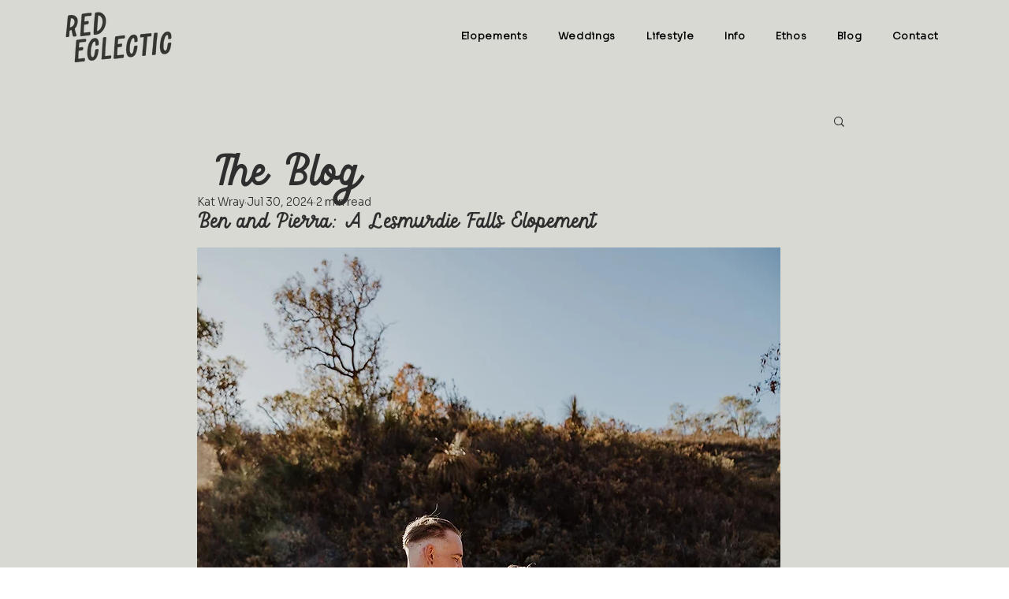

--- FILE ---
content_type: text/css; charset=utf-8
request_url: https://www.redeclectic.com.au/_serverless/pro-gallery-css-v4-server/layoutCss?ver=2&id=yhfdi812-not-scoped&items=3177_1600_1067%7C3497_1067_1600%7C3635_1600_1067%7C3486_1600_1067%7C3254_1067_1600%7C3577_1067_1600%7C3612_1067_1600%7C3437_1600_1067%7C3492_1600_1067%7C3480_1600_1067%7C3686_1600_1067%7C3470_1067_1600%7C3682_1067_1600%7C3505_1067_1600%7C3402_1600_1067%7C3546_1600_1067%7C3519_1600_1067%7C3460_1067_1600%7C3318_1067_1600%7C3564_1067_1600&container=2119.640625_740_3951_720&options=gallerySizeType:px%7CenableInfiniteScroll:true%7CtitlePlacement:SHOW_ON_HOVER%7CimageMargin:25%7CgalleryLayout:0%7CisVertical:true%7CgallerySizePx:410%7CcubeType:fill%7CgalleryThumbnailsAlignment:none
body_size: -67
content:
#pro-gallery-yhfdi812-not-scoped [data-hook="item-container"][data-idx="0"].gallery-item-container{opacity: 1 !important;display: block !important;transition: opacity .2s ease !important;top: 0px !important;left: 0px !important;right: auto !important;height: 239px !important;width: 358px !important;} #pro-gallery-yhfdi812-not-scoped [data-hook="item-container"][data-idx="0"] .gallery-item-common-info-outer{height: 100% !important;} #pro-gallery-yhfdi812-not-scoped [data-hook="item-container"][data-idx="0"] .gallery-item-common-info{height: 100% !important;width: 100% !important;} #pro-gallery-yhfdi812-not-scoped [data-hook="item-container"][data-idx="0"] .gallery-item-wrapper{width: 358px !important;height: 239px !important;margin: 0 !important;} #pro-gallery-yhfdi812-not-scoped [data-hook="item-container"][data-idx="0"] .gallery-item-content{width: 358px !important;height: 239px !important;margin: 0px 0px !important;opacity: 1 !important;} #pro-gallery-yhfdi812-not-scoped [data-hook="item-container"][data-idx="0"] .gallery-item-hover{width: 358px !important;height: 239px !important;opacity: 1 !important;} #pro-gallery-yhfdi812-not-scoped [data-hook="item-container"][data-idx="0"] .item-hover-flex-container{width: 358px !important;height: 239px !important;margin: 0px 0px !important;opacity: 1 !important;} #pro-gallery-yhfdi812-not-scoped [data-hook="item-container"][data-idx="0"] .gallery-item-wrapper img{width: 100% !important;height: 100% !important;opacity: 1 !important;} #pro-gallery-yhfdi812-not-scoped [data-hook="item-container"][data-idx="1"].gallery-item-container{opacity: 1 !important;display: block !important;transition: opacity .2s ease !important;top: 0px !important;left: 383px !important;right: auto !important;height: 535px !important;width: 357px !important;} #pro-gallery-yhfdi812-not-scoped [data-hook="item-container"][data-idx="1"] .gallery-item-common-info-outer{height: 100% !important;} #pro-gallery-yhfdi812-not-scoped [data-hook="item-container"][data-idx="1"] .gallery-item-common-info{height: 100% !important;width: 100% !important;} #pro-gallery-yhfdi812-not-scoped [data-hook="item-container"][data-idx="1"] .gallery-item-wrapper{width: 357px !important;height: 535px !important;margin: 0 !important;} #pro-gallery-yhfdi812-not-scoped [data-hook="item-container"][data-idx="1"] .gallery-item-content{width: 357px !important;height: 535px !important;margin: 0px 0px !important;opacity: 1 !important;} #pro-gallery-yhfdi812-not-scoped [data-hook="item-container"][data-idx="1"] .gallery-item-hover{width: 357px !important;height: 535px !important;opacity: 1 !important;} #pro-gallery-yhfdi812-not-scoped [data-hook="item-container"][data-idx="1"] .item-hover-flex-container{width: 357px !important;height: 535px !important;margin: 0px 0px !important;opacity: 1 !important;} #pro-gallery-yhfdi812-not-scoped [data-hook="item-container"][data-idx="1"] .gallery-item-wrapper img{width: 100% !important;height: 100% !important;opacity: 1 !important;} #pro-gallery-yhfdi812-not-scoped [data-hook="item-container"][data-idx="2"].gallery-item-container{opacity: 1 !important;display: block !important;transition: opacity .2s ease !important;top: 264px !important;left: 0px !important;right: auto !important;height: 239px !important;width: 358px !important;} #pro-gallery-yhfdi812-not-scoped [data-hook="item-container"][data-idx="2"] .gallery-item-common-info-outer{height: 100% !important;} #pro-gallery-yhfdi812-not-scoped [data-hook="item-container"][data-idx="2"] .gallery-item-common-info{height: 100% !important;width: 100% !important;} #pro-gallery-yhfdi812-not-scoped [data-hook="item-container"][data-idx="2"] .gallery-item-wrapper{width: 358px !important;height: 239px !important;margin: 0 !important;} #pro-gallery-yhfdi812-not-scoped [data-hook="item-container"][data-idx="2"] .gallery-item-content{width: 358px !important;height: 239px !important;margin: 0px 0px !important;opacity: 1 !important;} #pro-gallery-yhfdi812-not-scoped [data-hook="item-container"][data-idx="2"] .gallery-item-hover{width: 358px !important;height: 239px !important;opacity: 1 !important;} #pro-gallery-yhfdi812-not-scoped [data-hook="item-container"][data-idx="2"] .item-hover-flex-container{width: 358px !important;height: 239px !important;margin: 0px 0px !important;opacity: 1 !important;} #pro-gallery-yhfdi812-not-scoped [data-hook="item-container"][data-idx="2"] .gallery-item-wrapper img{width: 100% !important;height: 100% !important;opacity: 1 !important;} #pro-gallery-yhfdi812-not-scoped [data-hook="item-container"][data-idx="3"]{display: none !important;} #pro-gallery-yhfdi812-not-scoped [data-hook="item-container"][data-idx="4"]{display: none !important;} #pro-gallery-yhfdi812-not-scoped [data-hook="item-container"][data-idx="5"]{display: none !important;} #pro-gallery-yhfdi812-not-scoped [data-hook="item-container"][data-idx="6"]{display: none !important;} #pro-gallery-yhfdi812-not-scoped [data-hook="item-container"][data-idx="7"]{display: none !important;} #pro-gallery-yhfdi812-not-scoped [data-hook="item-container"][data-idx="8"]{display: none !important;} #pro-gallery-yhfdi812-not-scoped [data-hook="item-container"][data-idx="9"]{display: none !important;} #pro-gallery-yhfdi812-not-scoped [data-hook="item-container"][data-idx="10"]{display: none !important;} #pro-gallery-yhfdi812-not-scoped [data-hook="item-container"][data-idx="11"]{display: none !important;} #pro-gallery-yhfdi812-not-scoped [data-hook="item-container"][data-idx="12"]{display: none !important;} #pro-gallery-yhfdi812-not-scoped [data-hook="item-container"][data-idx="13"]{display: none !important;} #pro-gallery-yhfdi812-not-scoped [data-hook="item-container"][data-idx="14"]{display: none !important;} #pro-gallery-yhfdi812-not-scoped [data-hook="item-container"][data-idx="15"]{display: none !important;} #pro-gallery-yhfdi812-not-scoped [data-hook="item-container"][data-idx="16"]{display: none !important;} #pro-gallery-yhfdi812-not-scoped [data-hook="item-container"][data-idx="17"]{display: none !important;} #pro-gallery-yhfdi812-not-scoped [data-hook="item-container"][data-idx="18"]{display: none !important;} #pro-gallery-yhfdi812-not-scoped [data-hook="item-container"][data-idx="19"]{display: none !important;} #pro-gallery-yhfdi812-not-scoped .pro-gallery-prerender{height:3520px !important;}#pro-gallery-yhfdi812-not-scoped {height:3520px !important; width:740px !important;}#pro-gallery-yhfdi812-not-scoped .pro-gallery-margin-container {height:3520px !important;}#pro-gallery-yhfdi812-not-scoped .pro-gallery {height:3520px !important; width:740px !important;}#pro-gallery-yhfdi812-not-scoped .pro-gallery-parent-container {height:3520px !important; width:765px !important;}